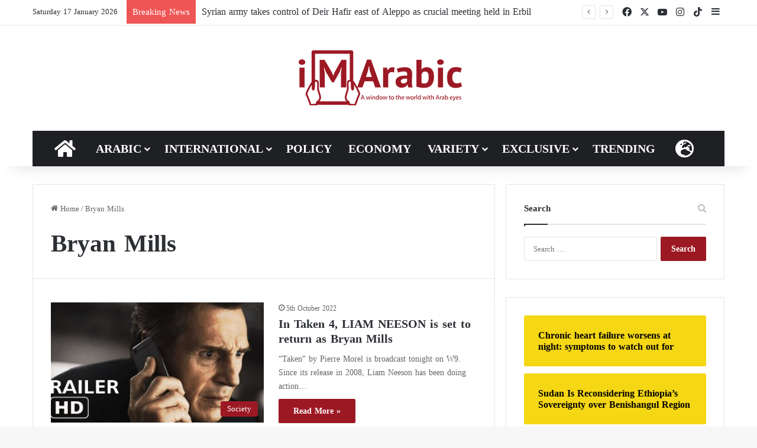

--- FILE ---
content_type: text/html; charset=utf-8
request_url: https://accounts.google.com/o/oauth2/postmessageRelay?parent=https%3A%2F%2Fen.imarabic.com&jsh=m%3B%2F_%2Fscs%2Fabc-static%2F_%2Fjs%2Fk%3Dgapi.lb.en.OE6tiwO4KJo.O%2Fd%3D1%2Frs%3DAHpOoo_Itz6IAL6GO-n8kgAepm47TBsg1Q%2Fm%3D__features__
body_size: 161
content:
<!DOCTYPE html><html><head><title></title><meta http-equiv="content-type" content="text/html; charset=utf-8"><meta http-equiv="X-UA-Compatible" content="IE=edge"><meta name="viewport" content="width=device-width, initial-scale=1, minimum-scale=1, maximum-scale=1, user-scalable=0"><script src='https://ssl.gstatic.com/accounts/o/2580342461-postmessagerelay.js' nonce="pBZc0h7xxSmL3tBLmLx3Tg"></script></head><body><script type="text/javascript" src="https://apis.google.com/js/rpc:shindig_random.js?onload=init" nonce="pBZc0h7xxSmL3tBLmLx3Tg"></script></body></html>